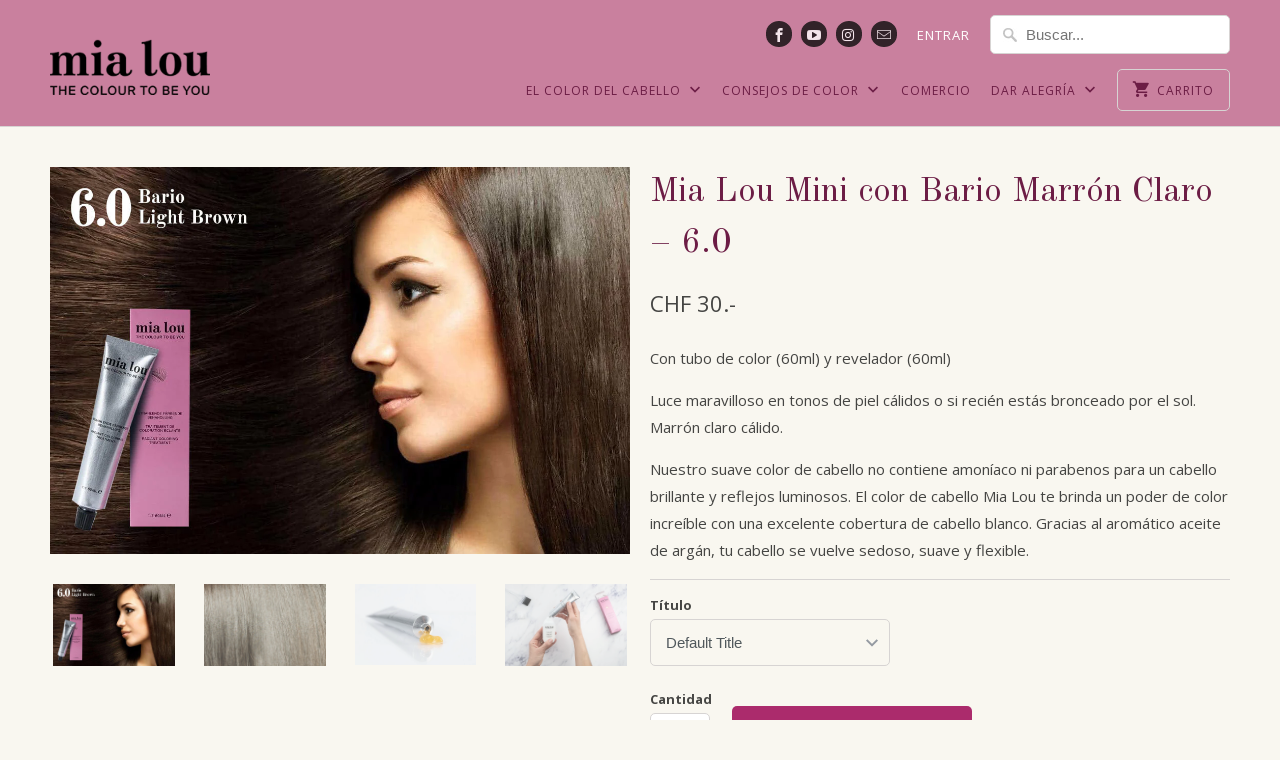

--- FILE ---
content_type: text/html; charset=utf-8
request_url: https://www.mialou.ch/es/products/haarfarbe-bario-light-brown-6-0
body_size: 19777
content:
<!-- Google tag (gtag.js) -->
<script async src="https://www.googletagmanager.com/gtag/js?id=G-LSM8XSHGWL"></script>
<script>
  window.dataLayer = window.dataLayer || [];
  function gtag(){dataLayer.push(arguments);}
  gtag('js', new Date());

  gtag('config', 'G-LSM8XSHGWL');
</script>
<!DOCTYPE html>
<!--[if lt IE 7 ]><html class="ie ie6" lang="es"> <![endif]-->
<!--[if IE 7 ]><html class="ie ie7" lang="es"> <![endif]-->
<!--[if IE 8 ]><html class="ie ie8" lang="es"> <![endif]-->
<!--[if IE 9 ]><html class="ie ie9" lang="es"> <![endif]-->
<!--[if (gte IE 10)|!(IE)]><!--><html lang="es"> <!--<![endif]-->
  <head>
    <!-- Global Site Tag (gtag.js) - Google Analytics -->
		<script async src="https://www.googletagmanager.com/gtag/js?id=UA-78304614-1"></script>
		<script>
  		window.dataLayer = window.dataLayer || [];
 		 function gtag(){dataLayer.push(arguments)};
 		 gtag('js', new Date());

		  gtag('config', 'UA-78304614-1');
		</script>
<!-- Global site tag (gtag.js) - Google Marketing Platform -->
<script async src="https://www.googletagmanager.com/gtag/js?id=DC-8847795"></script>
<script>
  window.dataLayer = window.dataLayer || [];
  function gtag(){dataLayer.push(arguments);}
  gtag('js', new Date());

  gtag('config', 'DC-8847795');
</script>
<!-- Ende des allgemeinen Snippets: bitte nicht entfernen -->

    
    <meta name="google-site-verification" content="lQiWsAgeIfC8drCKwHxAE1dm_zJEKyZJFV13dYjoDoo" />
    <meta charset="utf-8">
    <meta http-equiv="cleartype" content="on">
    <meta name="robots" content="index,follow">

    
    <title>Pide el color de cabello cuidado castaño claro 6.0 con Nature Nuance - Mia Lou</title>

    
      <meta name="description" content="Coloración para el cuidado del cabello sin amoníaco ni parabenos para un cabello brillante y con reflejos luminosos. Cobertura óptima de canas. Mia Lou es la suscripción para teñir el cabello con calidad de salón." />
    

    <!-- Custom Fonts -->
    
      <link href="//fonts.googleapis.com/css?family=.|Open+Sans:light,normal,bold|Old+Standard+TT:light,normal,bold|Open+Sans:light,normal,bold|Old+Standard+TT:light,normal,bold|Open+Sans:light,normal,bold" rel="stylesheet" type="text/css" />
    

    

<meta name="author" content="Mia Lou">
<meta property="og:url" content="https://www.mialou.ch/es/products/haarfarbe-bario-light-brown-6-0">
<meta property="og:site_name" content="Mia Lou">


  <meta property="og:type" content="product">
  <meta property="og:title" content="Mia Lou Mini con Bario Marrón Claro – 6.0">
  
    <meta property="og:image" content="http://www.mialou.ch/cdn/shop/products/mialou-haarfarbe-6.0_600x.jpg?v=1521044247">
    <meta property="og:image:secure_url" content="https://www.mialou.ch/cdn/shop/products/mialou-haarfarbe-6.0_600x.jpg?v=1521044247">
    
  
    <meta property="og:image" content="http://www.mialou.ch/cdn/shop/products/6.0_Detailled_Haarfarbe_600x.jpg?v=1521044243">
    <meta property="og:image:secure_url" content="https://www.mialou.ch/cdn/shop/products/6.0_Detailled_Haarfarbe_600x.jpg?v=1521044243">
    
  
    <meta property="og:image" content="http://www.mialou.ch/cdn/shop/products/Mia_Lou_schonende_Haarfarbe_Tube_600x399_ddb78eda-36d1-4688-8898-f481828b231e_600x.jpg?v=1521044243">
    <meta property="og:image:secure_url" content="https://www.mialou.ch/cdn/shop/products/Mia_Lou_schonende_Haarfarbe_Tube_600x399_ddb78eda-36d1-4688-8898-f481828b231e_600x.jpg?v=1521044243">
    
  
  <meta property="og:price:amount" content="30">
  <meta property="og:price:currency" content="CHF">


  <meta property="og:description" content="Coloración para el cuidado del cabello sin amoníaco ni parabenos para un cabello brillante y con reflejos luminosos. Cobertura óptima de canas. Mia Lou es la suscripción para teñir el cabello con calidad de salón.">




<meta name="twitter:card" content="summary">

  <meta name="twitter:title" content="Mia Lou Mini con Bario Marrón Claro – 6.0">
  <meta name="twitter:description" content=" Con tubo de color (60ml) y revelador (60ml)

 Luce maravilloso en tonos de piel cálidos o si recién estás bronceado por el sol. Marrón claro cálido.

 Nuestro suave color de cabello no contiene amoníaco ni parabenos para un cabello brillante y reflejos luminosos. El color de cabello Mia Lou te brinda un poder de color increíble con una excelente cobertura de cabello blanco. Gracias al aromático aceite de argán, tu cabello se vuelve sedoso, suave y flexible.">
  <meta name="twitter:image" content="https://www.mialou.ch/cdn/shop/products/mialou-haarfarbe-6.0_240x.jpg?v=1521044247">
  <meta name="twitter:image:width" content="240">
  <meta name="twitter:image:height" content="240">


    
    

    <!-- Mobile Specific Metas -->
    <meta name="HandheldFriendly" content="True">
    <meta name="MobileOptimized" content="320">
    <meta name="viewport" content="width=device-width,initial-scale=1">
    <meta name="theme-color" content="#f9f7f0">

    <!-- Stylesheets for Mobilia 5.0.1 -->
    <link href="//www.mialou.ch/cdn/shop/t/33/assets/styles.scss.css?v=83056181763826648921702880807" rel="stylesheet" type="text/css" media="all" />

    <!-- Icons -->
    
      <link rel="shortcut icon" type="image/x-icon" href="//www.mialou.ch/cdn/shop/files/favicon1-1_small.png?v=1613152862">
    
    <link rel="canonical" href="https://www.mialou.ch/es/products/haarfarbe-bario-light-brown-6-0" />

    

    <script src="//www.mialou.ch/cdn/shop/t/33/assets/app.js?v=35785839431687536541521710187" type="text/javascript"></script>
    <script>window.performance && window.performance.mark && window.performance.mark('shopify.content_for_header.start');</script><meta name="google-site-verification" content="5gJRov-daahRZlrDDC3dMWa-_kuwqBmJ1WZ1LTS2mCs">
<meta id="shopify-digital-wallet" name="shopify-digital-wallet" content="/10313685/digital_wallets/dialog">
<meta name="shopify-checkout-api-token" content="2caaaac0646c24b03d8cc7e7d5211e0a">
<meta id="in-context-paypal-metadata" data-shop-id="10313685" data-venmo-supported="false" data-environment="production" data-locale="es_ES" data-paypal-v4="true" data-currency="CHF">
<link rel="alternate" hreflang="x-default" href="https://www.mialou.ch/products/haarfarbe-bario-light-brown-6-0">
<link rel="alternate" hreflang="de" href="https://www.mialou.ch/products/haarfarbe-bario-light-brown-6-0">
<link rel="alternate" hreflang="en" href="https://www.mialou.ch/en/products/haarfarbe-bario-light-brown-6-0">
<link rel="alternate" hreflang="es" href="https://www.mialou.ch/es/products/haarfarbe-bario-light-brown-6-0">
<link rel="alternate" type="application/json+oembed" href="https://www.mialou.ch/es/products/haarfarbe-bario-light-brown-6-0.oembed">
<script async="async" src="/checkouts/internal/preloads.js?locale=es-CH"></script>
<link rel="preconnect" href="https://shop.app" crossorigin="anonymous">
<script async="async" src="https://shop.app/checkouts/internal/preloads.js?locale=es-CH&shop_id=10313685" crossorigin="anonymous"></script>
<script id="apple-pay-shop-capabilities" type="application/json">{"shopId":10313685,"countryCode":"CH","currencyCode":"CHF","merchantCapabilities":["supports3DS"],"merchantId":"gid:\/\/shopify\/Shop\/10313685","merchantName":"Mia Lou","requiredBillingContactFields":["postalAddress","email","phone"],"requiredShippingContactFields":["postalAddress","email","phone"],"shippingType":"shipping","supportedNetworks":["visa","masterCard","amex"],"total":{"type":"pending","label":"Mia Lou","amount":"1.00"},"shopifyPaymentsEnabled":true,"supportsSubscriptions":true}</script>
<script id="shopify-features" type="application/json">{"accessToken":"2caaaac0646c24b03d8cc7e7d5211e0a","betas":["rich-media-storefront-analytics"],"domain":"www.mialou.ch","predictiveSearch":true,"shopId":10313685,"locale":"es"}</script>
<script>var Shopify = Shopify || {};
Shopify.shop = "mialou.myshopify.com";
Shopify.locale = "es";
Shopify.currency = {"active":"CHF","rate":"1.0"};
Shopify.country = "CH";
Shopify.theme = {"name":"Mobilia","id":165181004,"schema_name":"Mobilia","schema_version":"5.0.1","theme_store_id":464,"role":"main"};
Shopify.theme.handle = "null";
Shopify.theme.style = {"id":null,"handle":null};
Shopify.cdnHost = "www.mialou.ch/cdn";
Shopify.routes = Shopify.routes || {};
Shopify.routes.root = "/es/";</script>
<script type="module">!function(o){(o.Shopify=o.Shopify||{}).modules=!0}(window);</script>
<script>!function(o){function n(){var o=[];function n(){o.push(Array.prototype.slice.apply(arguments))}return n.q=o,n}var t=o.Shopify=o.Shopify||{};t.loadFeatures=n(),t.autoloadFeatures=n()}(window);</script>
<script>
  window.ShopifyPay = window.ShopifyPay || {};
  window.ShopifyPay.apiHost = "shop.app\/pay";
  window.ShopifyPay.redirectState = null;
</script>
<script id="shop-js-analytics" type="application/json">{"pageType":"product"}</script>
<script defer="defer" async type="module" src="//www.mialou.ch/cdn/shopifycloud/shop-js/modules/v2/client.init-shop-cart-sync_BSQ69bm3.es.esm.js"></script>
<script defer="defer" async type="module" src="//www.mialou.ch/cdn/shopifycloud/shop-js/modules/v2/chunk.common_CIqZBrE6.esm.js"></script>
<script type="module">
  await import("//www.mialou.ch/cdn/shopifycloud/shop-js/modules/v2/client.init-shop-cart-sync_BSQ69bm3.es.esm.js");
await import("//www.mialou.ch/cdn/shopifycloud/shop-js/modules/v2/chunk.common_CIqZBrE6.esm.js");

  window.Shopify.SignInWithShop?.initShopCartSync?.({"fedCMEnabled":true,"windoidEnabled":true});

</script>
<script>
  window.Shopify = window.Shopify || {};
  if (!window.Shopify.featureAssets) window.Shopify.featureAssets = {};
  window.Shopify.featureAssets['shop-js'] = {"shop-cart-sync":["modules/v2/client.shop-cart-sync_B6JycxC-.es.esm.js","modules/v2/chunk.common_CIqZBrE6.esm.js"],"init-fed-cm":["modules/v2/client.init-fed-cm_BQYQqrmb.es.esm.js","modules/v2/chunk.common_CIqZBrE6.esm.js"],"init-windoid":["modules/v2/client.init-windoid_pGOcpYhK.es.esm.js","modules/v2/chunk.common_CIqZBrE6.esm.js"],"init-shop-email-lookup-coordinator":["modules/v2/client.init-shop-email-lookup-coordinator_Dth6vXW2.es.esm.js","modules/v2/chunk.common_CIqZBrE6.esm.js"],"shop-cash-offers":["modules/v2/client.shop-cash-offers_DdBOjG3t.es.esm.js","modules/v2/chunk.common_CIqZBrE6.esm.js","modules/v2/chunk.modal_C4yd0v1c.esm.js"],"shop-button":["modules/v2/client.shop-button_DwkC6Xof.es.esm.js","modules/v2/chunk.common_CIqZBrE6.esm.js"],"shop-toast-manager":["modules/v2/client.shop-toast-manager_C_FNN8dM.es.esm.js","modules/v2/chunk.common_CIqZBrE6.esm.js"],"avatar":["modules/v2/client.avatar_BTnouDA3.es.esm.js"],"pay-button":["modules/v2/client.pay-button_D6Q5svIn.es.esm.js","modules/v2/chunk.common_CIqZBrE6.esm.js"],"init-shop-cart-sync":["modules/v2/client.init-shop-cart-sync_BSQ69bm3.es.esm.js","modules/v2/chunk.common_CIqZBrE6.esm.js"],"shop-login-button":["modules/v2/client.shop-login-button_DSRYsi0W.es.esm.js","modules/v2/chunk.common_CIqZBrE6.esm.js","modules/v2/chunk.modal_C4yd0v1c.esm.js"],"init-customer-accounts-sign-up":["modules/v2/client.init-customer-accounts-sign-up_B14ylKVQ.es.esm.js","modules/v2/client.shop-login-button_DSRYsi0W.es.esm.js","modules/v2/chunk.common_CIqZBrE6.esm.js","modules/v2/chunk.modal_C4yd0v1c.esm.js"],"init-shop-for-new-customer-accounts":["modules/v2/client.init-shop-for-new-customer-accounts_0-RxdhfC.es.esm.js","modules/v2/client.shop-login-button_DSRYsi0W.es.esm.js","modules/v2/chunk.common_CIqZBrE6.esm.js","modules/v2/chunk.modal_C4yd0v1c.esm.js"],"init-customer-accounts":["modules/v2/client.init-customer-accounts_Bj6BmOJp.es.esm.js","modules/v2/client.shop-login-button_DSRYsi0W.es.esm.js","modules/v2/chunk.common_CIqZBrE6.esm.js","modules/v2/chunk.modal_C4yd0v1c.esm.js"],"shop-follow-button":["modules/v2/client.shop-follow-button_Dz9GcHjQ.es.esm.js","modules/v2/chunk.common_CIqZBrE6.esm.js","modules/v2/chunk.modal_C4yd0v1c.esm.js"],"checkout-modal":["modules/v2/client.checkout-modal_BiUPo5ac.es.esm.js","modules/v2/chunk.common_CIqZBrE6.esm.js","modules/v2/chunk.modal_C4yd0v1c.esm.js"],"lead-capture":["modules/v2/client.lead-capture_D3iYlWv5.es.esm.js","modules/v2/chunk.common_CIqZBrE6.esm.js","modules/v2/chunk.modal_C4yd0v1c.esm.js"],"shop-login":["modules/v2/client.shop-login_dRo-wCdh.es.esm.js","modules/v2/chunk.common_CIqZBrE6.esm.js","modules/v2/chunk.modal_C4yd0v1c.esm.js"],"payment-terms":["modules/v2/client.payment-terms_Du59s0Sy.es.esm.js","modules/v2/chunk.common_CIqZBrE6.esm.js","modules/v2/chunk.modal_C4yd0v1c.esm.js"]};
</script>
<script>(function() {
  var isLoaded = false;
  function asyncLoad() {
    if (isLoaded) return;
    isLoaded = true;
    var urls = ["https:\/\/app.viral-loops.com\/api\/shopify\/snippet?campaignId=oAL69VteZBvHgYPnP0YgLmNxHyM\u0026shop=mialou.myshopify.com","https:\/\/chimpstatic.com\/mcjs-connected\/js\/users\/02d5451eba08e5949b4ef75ae\/6e221e59e01783d91be388d02.js?shop=mialou.myshopify.com","https:\/\/static.rechargecdn.com\/assets\/js\/widget.min.js?shop=mialou.myshopify.com"];
    for (var i = 0; i < urls.length; i++) {
      var s = document.createElement('script');
      s.type = 'text/javascript';
      s.async = true;
      s.src = urls[i];
      var x = document.getElementsByTagName('script')[0];
      x.parentNode.insertBefore(s, x);
    }
  };
  if(window.attachEvent) {
    window.attachEvent('onload', asyncLoad);
  } else {
    window.addEventListener('load', asyncLoad, false);
  }
})();</script>
<script id="__st">var __st={"a":10313685,"offset":3600,"reqid":"04c70b88-709e-42dc-b31d-a3b19d5f099c-1768927581","pageurl":"www.mialou.ch\/es\/products\/haarfarbe-bario-light-brown-6-0","u":"921541cc484c","p":"product","rtyp":"product","rid":3982517318};</script>
<script>window.ShopifyPaypalV4VisibilityTracking = true;</script>
<script id="captcha-bootstrap">!function(){'use strict';const t='contact',e='account',n='new_comment',o=[[t,t],['blogs',n],['comments',n],[t,'customer']],c=[[e,'customer_login'],[e,'guest_login'],[e,'recover_customer_password'],[e,'create_customer']],r=t=>t.map((([t,e])=>`form[action*='/${t}']:not([data-nocaptcha='true']) input[name='form_type'][value='${e}']`)).join(','),a=t=>()=>t?[...document.querySelectorAll(t)].map((t=>t.form)):[];function s(){const t=[...o],e=r(t);return a(e)}const i='password',u='form_key',d=['recaptcha-v3-token','g-recaptcha-response','h-captcha-response',i],f=()=>{try{return window.sessionStorage}catch{return}},m='__shopify_v',_=t=>t.elements[u];function p(t,e,n=!1){try{const o=window.sessionStorage,c=JSON.parse(o.getItem(e)),{data:r}=function(t){const{data:e,action:n}=t;return t[m]||n?{data:e,action:n}:{data:t,action:n}}(c);for(const[e,n]of Object.entries(r))t.elements[e]&&(t.elements[e].value=n);n&&o.removeItem(e)}catch(o){console.error('form repopulation failed',{error:o})}}const l='form_type',E='cptcha';function T(t){t.dataset[E]=!0}const w=window,h=w.document,L='Shopify',v='ce_forms',y='captcha';let A=!1;((t,e)=>{const n=(g='f06e6c50-85a8-45c8-87d0-21a2b65856fe',I='https://cdn.shopify.com/shopifycloud/storefront-forms-hcaptcha/ce_storefront_forms_captcha_hcaptcha.v1.5.2.iife.js',D={infoText:'Protegido por hCaptcha',privacyText:'Privacidad',termsText:'Términos'},(t,e,n)=>{const o=w[L][v],c=o.bindForm;if(c)return c(t,g,e,D).then(n);var r;o.q.push([[t,g,e,D],n]),r=I,A||(h.body.append(Object.assign(h.createElement('script'),{id:'captcha-provider',async:!0,src:r})),A=!0)});var g,I,D;w[L]=w[L]||{},w[L][v]=w[L][v]||{},w[L][v].q=[],w[L][y]=w[L][y]||{},w[L][y].protect=function(t,e){n(t,void 0,e),T(t)},Object.freeze(w[L][y]),function(t,e,n,w,h,L){const[v,y,A,g]=function(t,e,n){const i=e?o:[],u=t?c:[],d=[...i,...u],f=r(d),m=r(i),_=r(d.filter((([t,e])=>n.includes(e))));return[a(f),a(m),a(_),s()]}(w,h,L),I=t=>{const e=t.target;return e instanceof HTMLFormElement?e:e&&e.form},D=t=>v().includes(t);t.addEventListener('submit',(t=>{const e=I(t);if(!e)return;const n=D(e)&&!e.dataset.hcaptchaBound&&!e.dataset.recaptchaBound,o=_(e),c=g().includes(e)&&(!o||!o.value);(n||c)&&t.preventDefault(),c&&!n&&(function(t){try{if(!f())return;!function(t){const e=f();if(!e)return;const n=_(t);if(!n)return;const o=n.value;o&&e.removeItem(o)}(t);const e=Array.from(Array(32),(()=>Math.random().toString(36)[2])).join('');!function(t,e){_(t)||t.append(Object.assign(document.createElement('input'),{type:'hidden',name:u})),t.elements[u].value=e}(t,e),function(t,e){const n=f();if(!n)return;const o=[...t.querySelectorAll(`input[type='${i}']`)].map((({name:t})=>t)),c=[...d,...o],r={};for(const[a,s]of new FormData(t).entries())c.includes(a)||(r[a]=s);n.setItem(e,JSON.stringify({[m]:1,action:t.action,data:r}))}(t,e)}catch(e){console.error('failed to persist form',e)}}(e),e.submit())}));const S=(t,e)=>{t&&!t.dataset[E]&&(n(t,e.some((e=>e===t))),T(t))};for(const o of['focusin','change'])t.addEventListener(o,(t=>{const e=I(t);D(e)&&S(e,y())}));const B=e.get('form_key'),M=e.get(l),P=B&&M;t.addEventListener('DOMContentLoaded',(()=>{const t=y();if(P)for(const e of t)e.elements[l].value===M&&p(e,B);[...new Set([...A(),...v().filter((t=>'true'===t.dataset.shopifyCaptcha))])].forEach((e=>S(e,t)))}))}(h,new URLSearchParams(w.location.search),n,t,e,['guest_login'])})(!0,!0)}();</script>
<script integrity="sha256-4kQ18oKyAcykRKYeNunJcIwy7WH5gtpwJnB7kiuLZ1E=" data-source-attribution="shopify.loadfeatures" defer="defer" src="//www.mialou.ch/cdn/shopifycloud/storefront/assets/storefront/load_feature-a0a9edcb.js" crossorigin="anonymous"></script>
<script crossorigin="anonymous" defer="defer" src="//www.mialou.ch/cdn/shopifycloud/storefront/assets/shopify_pay/storefront-65b4c6d7.js?v=20250812"></script>
<script data-source-attribution="shopify.dynamic_checkout.dynamic.init">var Shopify=Shopify||{};Shopify.PaymentButton=Shopify.PaymentButton||{isStorefrontPortableWallets:!0,init:function(){window.Shopify.PaymentButton.init=function(){};var t=document.createElement("script");t.src="https://www.mialou.ch/cdn/shopifycloud/portable-wallets/latest/portable-wallets.es.js",t.type="module",document.head.appendChild(t)}};
</script>
<script data-source-attribution="shopify.dynamic_checkout.buyer_consent">
  function portableWalletsHideBuyerConsent(e){var t=document.getElementById("shopify-buyer-consent"),n=document.getElementById("shopify-subscription-policy-button");t&&n&&(t.classList.add("hidden"),t.setAttribute("aria-hidden","true"),n.removeEventListener("click",e))}function portableWalletsShowBuyerConsent(e){var t=document.getElementById("shopify-buyer-consent"),n=document.getElementById("shopify-subscription-policy-button");t&&n&&(t.classList.remove("hidden"),t.removeAttribute("aria-hidden"),n.addEventListener("click",e))}window.Shopify?.PaymentButton&&(window.Shopify.PaymentButton.hideBuyerConsent=portableWalletsHideBuyerConsent,window.Shopify.PaymentButton.showBuyerConsent=portableWalletsShowBuyerConsent);
</script>
<script data-source-attribution="shopify.dynamic_checkout.cart.bootstrap">document.addEventListener("DOMContentLoaded",(function(){function t(){return document.querySelector("shopify-accelerated-checkout-cart, shopify-accelerated-checkout")}if(t())Shopify.PaymentButton.init();else{new MutationObserver((function(e,n){t()&&(Shopify.PaymentButton.init(),n.disconnect())})).observe(document.body,{childList:!0,subtree:!0})}}));
</script>
<link id="shopify-accelerated-checkout-styles" rel="stylesheet" media="screen" href="https://www.mialou.ch/cdn/shopifycloud/portable-wallets/latest/accelerated-checkout-backwards-compat.css" crossorigin="anonymous">
<style id="shopify-accelerated-checkout-cart">
        #shopify-buyer-consent {
  margin-top: 1em;
  display: inline-block;
  width: 100%;
}

#shopify-buyer-consent.hidden {
  display: none;
}

#shopify-subscription-policy-button {
  background: none;
  border: none;
  padding: 0;
  text-decoration: underline;
  font-size: inherit;
  cursor: pointer;
}

#shopify-subscription-policy-button::before {
  box-shadow: none;
}

      </style>

<script>window.performance && window.performance.mark && window.performance.mark('shopify.content_for_header.end');</script>
    
 
    
    
  <!-- "snippets/weglot_hreftags.liquid" was not rendered, the associated app was uninstalled -->







<!-- "snippets/weglot_switcher.liquid" was not rendered, the associated app was uninstalled -->
<link href="https://monorail-edge.shopifysvc.com" rel="dns-prefetch">
<script>(function(){if ("sendBeacon" in navigator && "performance" in window) {try {var session_token_from_headers = performance.getEntriesByType('navigation')[0].serverTiming.find(x => x.name == '_s').description;} catch {var session_token_from_headers = undefined;}var session_cookie_matches = document.cookie.match(/_shopify_s=([^;]*)/);var session_token_from_cookie = session_cookie_matches && session_cookie_matches.length === 2 ? session_cookie_matches[1] : "";var session_token = session_token_from_headers || session_token_from_cookie || "";function handle_abandonment_event(e) {var entries = performance.getEntries().filter(function(entry) {return /monorail-edge.shopifysvc.com/.test(entry.name);});if (!window.abandonment_tracked && entries.length === 0) {window.abandonment_tracked = true;var currentMs = Date.now();var navigation_start = performance.timing.navigationStart;var payload = {shop_id: 10313685,url: window.location.href,navigation_start,duration: currentMs - navigation_start,session_token,page_type: "product"};window.navigator.sendBeacon("https://monorail-edge.shopifysvc.com/v1/produce", JSON.stringify({schema_id: "online_store_buyer_site_abandonment/1.1",payload: payload,metadata: {event_created_at_ms: currentMs,event_sent_at_ms: currentMs}}));}}window.addEventListener('pagehide', handle_abandonment_event);}}());</script>
<script id="web-pixels-manager-setup">(function e(e,d,r,n,o){if(void 0===o&&(o={}),!Boolean(null===(a=null===(i=window.Shopify)||void 0===i?void 0:i.analytics)||void 0===a?void 0:a.replayQueue)){var i,a;window.Shopify=window.Shopify||{};var t=window.Shopify;t.analytics=t.analytics||{};var s=t.analytics;s.replayQueue=[],s.publish=function(e,d,r){return s.replayQueue.push([e,d,r]),!0};try{self.performance.mark("wpm:start")}catch(e){}var l=function(){var e={modern:/Edge?\/(1{2}[4-9]|1[2-9]\d|[2-9]\d{2}|\d{4,})\.\d+(\.\d+|)|Firefox\/(1{2}[4-9]|1[2-9]\d|[2-9]\d{2}|\d{4,})\.\d+(\.\d+|)|Chrom(ium|e)\/(9{2}|\d{3,})\.\d+(\.\d+|)|(Maci|X1{2}).+ Version\/(15\.\d+|(1[6-9]|[2-9]\d|\d{3,})\.\d+)([,.]\d+|)( \(\w+\)|)( Mobile\/\w+|) Safari\/|Chrome.+OPR\/(9{2}|\d{3,})\.\d+\.\d+|(CPU[ +]OS|iPhone[ +]OS|CPU[ +]iPhone|CPU IPhone OS|CPU iPad OS)[ +]+(15[._]\d+|(1[6-9]|[2-9]\d|\d{3,})[._]\d+)([._]\d+|)|Android:?[ /-](13[3-9]|1[4-9]\d|[2-9]\d{2}|\d{4,})(\.\d+|)(\.\d+|)|Android.+Firefox\/(13[5-9]|1[4-9]\d|[2-9]\d{2}|\d{4,})\.\d+(\.\d+|)|Android.+Chrom(ium|e)\/(13[3-9]|1[4-9]\d|[2-9]\d{2}|\d{4,})\.\d+(\.\d+|)|SamsungBrowser\/([2-9]\d|\d{3,})\.\d+/,legacy:/Edge?\/(1[6-9]|[2-9]\d|\d{3,})\.\d+(\.\d+|)|Firefox\/(5[4-9]|[6-9]\d|\d{3,})\.\d+(\.\d+|)|Chrom(ium|e)\/(5[1-9]|[6-9]\d|\d{3,})\.\d+(\.\d+|)([\d.]+$|.*Safari\/(?![\d.]+ Edge\/[\d.]+$))|(Maci|X1{2}).+ Version\/(10\.\d+|(1[1-9]|[2-9]\d|\d{3,})\.\d+)([,.]\d+|)( \(\w+\)|)( Mobile\/\w+|) Safari\/|Chrome.+OPR\/(3[89]|[4-9]\d|\d{3,})\.\d+\.\d+|(CPU[ +]OS|iPhone[ +]OS|CPU[ +]iPhone|CPU IPhone OS|CPU iPad OS)[ +]+(10[._]\d+|(1[1-9]|[2-9]\d|\d{3,})[._]\d+)([._]\d+|)|Android:?[ /-](13[3-9]|1[4-9]\d|[2-9]\d{2}|\d{4,})(\.\d+|)(\.\d+|)|Mobile Safari.+OPR\/([89]\d|\d{3,})\.\d+\.\d+|Android.+Firefox\/(13[5-9]|1[4-9]\d|[2-9]\d{2}|\d{4,})\.\d+(\.\d+|)|Android.+Chrom(ium|e)\/(13[3-9]|1[4-9]\d|[2-9]\d{2}|\d{4,})\.\d+(\.\d+|)|Android.+(UC? ?Browser|UCWEB|U3)[ /]?(15\.([5-9]|\d{2,})|(1[6-9]|[2-9]\d|\d{3,})\.\d+)\.\d+|SamsungBrowser\/(5\.\d+|([6-9]|\d{2,})\.\d+)|Android.+MQ{2}Browser\/(14(\.(9|\d{2,})|)|(1[5-9]|[2-9]\d|\d{3,})(\.\d+|))(\.\d+|)|K[Aa][Ii]OS\/(3\.\d+|([4-9]|\d{2,})\.\d+)(\.\d+|)/},d=e.modern,r=e.legacy,n=navigator.userAgent;return n.match(d)?"modern":n.match(r)?"legacy":"unknown"}(),u="modern"===l?"modern":"legacy",c=(null!=n?n:{modern:"",legacy:""})[u],f=function(e){return[e.baseUrl,"/wpm","/b",e.hashVersion,"modern"===e.buildTarget?"m":"l",".js"].join("")}({baseUrl:d,hashVersion:r,buildTarget:u}),m=function(e){var d=e.version,r=e.bundleTarget,n=e.surface,o=e.pageUrl,i=e.monorailEndpoint;return{emit:function(e){var a=e.status,t=e.errorMsg,s=(new Date).getTime(),l=JSON.stringify({metadata:{event_sent_at_ms:s},events:[{schema_id:"web_pixels_manager_load/3.1",payload:{version:d,bundle_target:r,page_url:o,status:a,surface:n,error_msg:t},metadata:{event_created_at_ms:s}}]});if(!i)return console&&console.warn&&console.warn("[Web Pixels Manager] No Monorail endpoint provided, skipping logging."),!1;try{return self.navigator.sendBeacon.bind(self.navigator)(i,l)}catch(e){}var u=new XMLHttpRequest;try{return u.open("POST",i,!0),u.setRequestHeader("Content-Type","text/plain"),u.send(l),!0}catch(e){return console&&console.warn&&console.warn("[Web Pixels Manager] Got an unhandled error while logging to Monorail."),!1}}}}({version:r,bundleTarget:l,surface:e.surface,pageUrl:self.location.href,monorailEndpoint:e.monorailEndpoint});try{o.browserTarget=l,function(e){var d=e.src,r=e.async,n=void 0===r||r,o=e.onload,i=e.onerror,a=e.sri,t=e.scriptDataAttributes,s=void 0===t?{}:t,l=document.createElement("script"),u=document.querySelector("head"),c=document.querySelector("body");if(l.async=n,l.src=d,a&&(l.integrity=a,l.crossOrigin="anonymous"),s)for(var f in s)if(Object.prototype.hasOwnProperty.call(s,f))try{l.dataset[f]=s[f]}catch(e){}if(o&&l.addEventListener("load",o),i&&l.addEventListener("error",i),u)u.appendChild(l);else{if(!c)throw new Error("Did not find a head or body element to append the script");c.appendChild(l)}}({src:f,async:!0,onload:function(){if(!function(){var e,d;return Boolean(null===(d=null===(e=window.Shopify)||void 0===e?void 0:e.analytics)||void 0===d?void 0:d.initialized)}()){var d=window.webPixelsManager.init(e)||void 0;if(d){var r=window.Shopify.analytics;r.replayQueue.forEach((function(e){var r=e[0],n=e[1],o=e[2];d.publishCustomEvent(r,n,o)})),r.replayQueue=[],r.publish=d.publishCustomEvent,r.visitor=d.visitor,r.initialized=!0}}},onerror:function(){return m.emit({status:"failed",errorMsg:"".concat(f," has failed to load")})},sri:function(e){var d=/^sha384-[A-Za-z0-9+/=]+$/;return"string"==typeof e&&d.test(e)}(c)?c:"",scriptDataAttributes:o}),m.emit({status:"loading"})}catch(e){m.emit({status:"failed",errorMsg:(null==e?void 0:e.message)||"Unknown error"})}}})({shopId: 10313685,storefrontBaseUrl: "https://www.mialou.ch",extensionsBaseUrl: "https://extensions.shopifycdn.com/cdn/shopifycloud/web-pixels-manager",monorailEndpoint: "https://monorail-edge.shopifysvc.com/unstable/produce_batch",surface: "storefront-renderer",enabledBetaFlags: ["2dca8a86"],webPixelsConfigList: [{"id":"972161398","configuration":"{\"config\":\"{\\\"pixel_id\\\":\\\"G-LSM8XSHGWL\\\",\\\"target_country\\\":\\\"CH\\\",\\\"gtag_events\\\":[{\\\"type\\\":\\\"purchase\\\",\\\"action_label\\\":\\\"G-LSM8XSHGWL\\\"},{\\\"type\\\":\\\"page_view\\\",\\\"action_label\\\":\\\"G-LSM8XSHGWL\\\"},{\\\"type\\\":\\\"view_item\\\",\\\"action_label\\\":\\\"G-LSM8XSHGWL\\\"},{\\\"type\\\":\\\"search\\\",\\\"action_label\\\":\\\"G-LSM8XSHGWL\\\"},{\\\"type\\\":\\\"add_to_cart\\\",\\\"action_label\\\":\\\"G-LSM8XSHGWL\\\"},{\\\"type\\\":\\\"begin_checkout\\\",\\\"action_label\\\":\\\"G-LSM8XSHGWL\\\"},{\\\"type\\\":\\\"add_payment_info\\\",\\\"action_label\\\":\\\"G-LSM8XSHGWL\\\"}],\\\"enable_monitoring_mode\\\":false}\"}","eventPayloadVersion":"v1","runtimeContext":"OPEN","scriptVersion":"b2a88bafab3e21179ed38636efcd8a93","type":"APP","apiClientId":1780363,"privacyPurposes":[],"dataSharingAdjustments":{"protectedCustomerApprovalScopes":["read_customer_address","read_customer_email","read_customer_name","read_customer_personal_data","read_customer_phone"]}},{"id":"109248696","configuration":"{\"pixel_id\":\"1740979382812715\",\"pixel_type\":\"facebook_pixel\",\"metaapp_system_user_token\":\"-\"}","eventPayloadVersion":"v1","runtimeContext":"OPEN","scriptVersion":"ca16bc87fe92b6042fbaa3acc2fbdaa6","type":"APP","apiClientId":2329312,"privacyPurposes":["ANALYTICS","MARKETING","SALE_OF_DATA"],"dataSharingAdjustments":{"protectedCustomerApprovalScopes":["read_customer_address","read_customer_email","read_customer_name","read_customer_personal_data","read_customer_phone"]}},{"id":"shopify-app-pixel","configuration":"{}","eventPayloadVersion":"v1","runtimeContext":"STRICT","scriptVersion":"0450","apiClientId":"shopify-pixel","type":"APP","privacyPurposes":["ANALYTICS","MARKETING"]},{"id":"shopify-custom-pixel","eventPayloadVersion":"v1","runtimeContext":"LAX","scriptVersion":"0450","apiClientId":"shopify-pixel","type":"CUSTOM","privacyPurposes":["ANALYTICS","MARKETING"]}],isMerchantRequest: false,initData: {"shop":{"name":"Mia Lou","paymentSettings":{"currencyCode":"CHF"},"myshopifyDomain":"mialou.myshopify.com","countryCode":"CH","storefrontUrl":"https:\/\/www.mialou.ch\/es"},"customer":null,"cart":null,"checkout":null,"productVariants":[{"price":{"amount":30.0,"currencyCode":"CHF"},"product":{"title":"Mia Lou Mini con Bario Marrón Claro – 6.0","vendor":"Mia Lou","id":"3982517318","untranslatedTitle":"Mia Lou Mini con Bario Marrón Claro – 6.0","url":"\/es\/products\/haarfarbe-bario-light-brown-6-0","type":"Mahogany"},"id":"11895784838","image":{"src":"\/\/www.mialou.ch\/cdn\/shop\/products\/mialou-haarfarbe-6.0.jpg?v=1521044247"},"sku":"","title":"Default Title","untranslatedTitle":"Default Title"}],"purchasingCompany":null},},"https://www.mialou.ch/cdn","fcfee988w5aeb613cpc8e4bc33m6693e112",{"modern":"","legacy":""},{"shopId":"10313685","storefrontBaseUrl":"https:\/\/www.mialou.ch","extensionBaseUrl":"https:\/\/extensions.shopifycdn.com\/cdn\/shopifycloud\/web-pixels-manager","surface":"storefront-renderer","enabledBetaFlags":"[\"2dca8a86\"]","isMerchantRequest":"false","hashVersion":"fcfee988w5aeb613cpc8e4bc33m6693e112","publish":"custom","events":"[[\"page_viewed\",{}],[\"product_viewed\",{\"productVariant\":{\"price\":{\"amount\":30.0,\"currencyCode\":\"CHF\"},\"product\":{\"title\":\"Mia Lou Mini con Bario Marrón Claro – 6.0\",\"vendor\":\"Mia Lou\",\"id\":\"3982517318\",\"untranslatedTitle\":\"Mia Lou Mini con Bario Marrón Claro – 6.0\",\"url\":\"\/es\/products\/haarfarbe-bario-light-brown-6-0\",\"type\":\"Mahogany\"},\"id\":\"11895784838\",\"image\":{\"src\":\"\/\/www.mialou.ch\/cdn\/shop\/products\/mialou-haarfarbe-6.0.jpg?v=1521044247\"},\"sku\":\"\",\"title\":\"Default Title\",\"untranslatedTitle\":\"Default Title\"}}]]"});</script><script>
  window.ShopifyAnalytics = window.ShopifyAnalytics || {};
  window.ShopifyAnalytics.meta = window.ShopifyAnalytics.meta || {};
  window.ShopifyAnalytics.meta.currency = 'CHF';
  var meta = {"product":{"id":3982517318,"gid":"gid:\/\/shopify\/Product\/3982517318","vendor":"Mia Lou","type":"Mahogany","handle":"haarfarbe-bario-light-brown-6-0","variants":[{"id":11895784838,"price":3000,"name":"Mia Lou Mini con Bario Marrón Claro – 6.0","public_title":null,"sku":""}],"remote":false},"page":{"pageType":"product","resourceType":"product","resourceId":3982517318,"requestId":"04c70b88-709e-42dc-b31d-a3b19d5f099c-1768927581"}};
  for (var attr in meta) {
    window.ShopifyAnalytics.meta[attr] = meta[attr];
  }
</script>
<script class="analytics">
  (function () {
    var customDocumentWrite = function(content) {
      var jquery = null;

      if (window.jQuery) {
        jquery = window.jQuery;
      } else if (window.Checkout && window.Checkout.$) {
        jquery = window.Checkout.$;
      }

      if (jquery) {
        jquery('body').append(content);
      }
    };

    var hasLoggedConversion = function(token) {
      if (token) {
        return document.cookie.indexOf('loggedConversion=' + token) !== -1;
      }
      return false;
    }

    var setCookieIfConversion = function(token) {
      if (token) {
        var twoMonthsFromNow = new Date(Date.now());
        twoMonthsFromNow.setMonth(twoMonthsFromNow.getMonth() + 2);

        document.cookie = 'loggedConversion=' + token + '; expires=' + twoMonthsFromNow;
      }
    }

    var trekkie = window.ShopifyAnalytics.lib = window.trekkie = window.trekkie || [];
    if (trekkie.integrations) {
      return;
    }
    trekkie.methods = [
      'identify',
      'page',
      'ready',
      'track',
      'trackForm',
      'trackLink'
    ];
    trekkie.factory = function(method) {
      return function() {
        var args = Array.prototype.slice.call(arguments);
        args.unshift(method);
        trekkie.push(args);
        return trekkie;
      };
    };
    for (var i = 0; i < trekkie.methods.length; i++) {
      var key = trekkie.methods[i];
      trekkie[key] = trekkie.factory(key);
    }
    trekkie.load = function(config) {
      trekkie.config = config || {};
      trekkie.config.initialDocumentCookie = document.cookie;
      var first = document.getElementsByTagName('script')[0];
      var script = document.createElement('script');
      script.type = 'text/javascript';
      script.onerror = function(e) {
        var scriptFallback = document.createElement('script');
        scriptFallback.type = 'text/javascript';
        scriptFallback.onerror = function(error) {
                var Monorail = {
      produce: function produce(monorailDomain, schemaId, payload) {
        var currentMs = new Date().getTime();
        var event = {
          schema_id: schemaId,
          payload: payload,
          metadata: {
            event_created_at_ms: currentMs,
            event_sent_at_ms: currentMs
          }
        };
        return Monorail.sendRequest("https://" + monorailDomain + "/v1/produce", JSON.stringify(event));
      },
      sendRequest: function sendRequest(endpointUrl, payload) {
        // Try the sendBeacon API
        if (window && window.navigator && typeof window.navigator.sendBeacon === 'function' && typeof window.Blob === 'function' && !Monorail.isIos12()) {
          var blobData = new window.Blob([payload], {
            type: 'text/plain'
          });

          if (window.navigator.sendBeacon(endpointUrl, blobData)) {
            return true;
          } // sendBeacon was not successful

        } // XHR beacon

        var xhr = new XMLHttpRequest();

        try {
          xhr.open('POST', endpointUrl);
          xhr.setRequestHeader('Content-Type', 'text/plain');
          xhr.send(payload);
        } catch (e) {
          console.log(e);
        }

        return false;
      },
      isIos12: function isIos12() {
        return window.navigator.userAgent.lastIndexOf('iPhone; CPU iPhone OS 12_') !== -1 || window.navigator.userAgent.lastIndexOf('iPad; CPU OS 12_') !== -1;
      }
    };
    Monorail.produce('monorail-edge.shopifysvc.com',
      'trekkie_storefront_load_errors/1.1',
      {shop_id: 10313685,
      theme_id: 165181004,
      app_name: "storefront",
      context_url: window.location.href,
      source_url: "//www.mialou.ch/cdn/s/trekkie.storefront.cd680fe47e6c39ca5d5df5f0a32d569bc48c0f27.min.js"});

        };
        scriptFallback.async = true;
        scriptFallback.src = '//www.mialou.ch/cdn/s/trekkie.storefront.cd680fe47e6c39ca5d5df5f0a32d569bc48c0f27.min.js';
        first.parentNode.insertBefore(scriptFallback, first);
      };
      script.async = true;
      script.src = '//www.mialou.ch/cdn/s/trekkie.storefront.cd680fe47e6c39ca5d5df5f0a32d569bc48c0f27.min.js';
      first.parentNode.insertBefore(script, first);
    };
    trekkie.load(
      {"Trekkie":{"appName":"storefront","development":false,"defaultAttributes":{"shopId":10313685,"isMerchantRequest":null,"themeId":165181004,"themeCityHash":"5475350718657393988","contentLanguage":"es","currency":"CHF","eventMetadataId":"c735ca0e-1e58-4451-b71c-0c8ebeb37b1b"},"isServerSideCookieWritingEnabled":true,"monorailRegion":"shop_domain","enabledBetaFlags":["65f19447"]},"Session Attribution":{},"S2S":{"facebookCapiEnabled":false,"source":"trekkie-storefront-renderer","apiClientId":580111}}
    );

    var loaded = false;
    trekkie.ready(function() {
      if (loaded) return;
      loaded = true;

      window.ShopifyAnalytics.lib = window.trekkie;

      var originalDocumentWrite = document.write;
      document.write = customDocumentWrite;
      try { window.ShopifyAnalytics.merchantGoogleAnalytics.call(this); } catch(error) {};
      document.write = originalDocumentWrite;

      window.ShopifyAnalytics.lib.page(null,{"pageType":"product","resourceType":"product","resourceId":3982517318,"requestId":"04c70b88-709e-42dc-b31d-a3b19d5f099c-1768927581","shopifyEmitted":true});

      var match = window.location.pathname.match(/checkouts\/(.+)\/(thank_you|post_purchase)/)
      var token = match? match[1]: undefined;
      if (!hasLoggedConversion(token)) {
        setCookieIfConversion(token);
        window.ShopifyAnalytics.lib.track("Viewed Product",{"currency":"CHF","variantId":11895784838,"productId":3982517318,"productGid":"gid:\/\/shopify\/Product\/3982517318","name":"Mia Lou Mini con Bario Marrón Claro – 6.0","price":"30.00","sku":"","brand":"Mia Lou","variant":null,"category":"Mahogany","nonInteraction":true,"remote":false},undefined,undefined,{"shopifyEmitted":true});
      window.ShopifyAnalytics.lib.track("monorail:\/\/trekkie_storefront_viewed_product\/1.1",{"currency":"CHF","variantId":11895784838,"productId":3982517318,"productGid":"gid:\/\/shopify\/Product\/3982517318","name":"Mia Lou Mini con Bario Marrón Claro – 6.0","price":"30.00","sku":"","brand":"Mia Lou","variant":null,"category":"Mahogany","nonInteraction":true,"remote":false,"referer":"https:\/\/www.mialou.ch\/es\/products\/haarfarbe-bario-light-brown-6-0"});
      }
    });


        var eventsListenerScript = document.createElement('script');
        eventsListenerScript.async = true;
        eventsListenerScript.src = "//www.mialou.ch/cdn/shopifycloud/storefront/assets/shop_events_listener-3da45d37.js";
        document.getElementsByTagName('head')[0].appendChild(eventsListenerScript);

})();</script>
  <script>
  if (!window.ga || (window.ga && typeof window.ga !== 'function')) {
    window.ga = function ga() {
      (window.ga.q = window.ga.q || []).push(arguments);
      if (window.Shopify && window.Shopify.analytics && typeof window.Shopify.analytics.publish === 'function') {
        window.Shopify.analytics.publish("ga_stub_called", {}, {sendTo: "google_osp_migration"});
      }
      console.error("Shopify's Google Analytics stub called with:", Array.from(arguments), "\nSee https://help.shopify.com/manual/promoting-marketing/pixels/pixel-migration#google for more information.");
    };
    if (window.Shopify && window.Shopify.analytics && typeof window.Shopify.analytics.publish === 'function') {
      window.Shopify.analytics.publish("ga_stub_initialized", {}, {sendTo: "google_osp_migration"});
    }
  }
</script>
<script
  defer
  src="https://www.mialou.ch/cdn/shopifycloud/perf-kit/shopify-perf-kit-3.0.4.min.js"
  data-application="storefront-renderer"
  data-shop-id="10313685"
  data-render-region="gcp-us-east1"
  data-page-type="product"
  data-theme-instance-id="165181004"
  data-theme-name="Mobilia"
  data-theme-version="5.0.1"
  data-monorail-region="shop_domain"
  data-resource-timing-sampling-rate="10"
  data-shs="true"
  data-shs-beacon="true"
  data-shs-export-with-fetch="true"
  data-shs-logs-sample-rate="1"
  data-shs-beacon-endpoint="https://www.mialou.ch/api/collect"
></script>
</head>
  <body class="product">

            
              


  
  <script type="text/javascript">if(typeof isGwHelperLoaded==='undefined'){(function(){var HE_DOMAIN=localStorage.getItem('ssw_debug_domain');if(!HE_DOMAIN){HE_DOMAIN='https://app.growave.io'}var GW_IS_DEV=localStorage.getItem('ssw_debug');if(!GW_IS_DEV){GW_IS_DEV=0}if(!window.Ssw){Ssw={}}function isReadyStatus(){return typeof ssw==="function"&&window.gwPolyfillsLoaded}function sswRun(application){if(isReadyStatus()){setTimeout(function(){application(ssw)},0)}else{var _loadSswLib=setInterval(function(){if(isReadyStatus()){clearInterval(_loadSswLib);application(ssw)}},30)}}var sswApp={default:0,cart_item_count:0,accounts_enabled:1,pageUrls:{wishlist:'/pages/wishlist',profile:'/pages/profile',profileEdit:'/pages/profile-edit',reward:'/pages/reward',referral:'/pages/referral',reviews:'/pages/reviews',reviewShare:'/pages/share-review',instagram:'/pages/shop-instagram',editNotification:'/pages/edit-notifications'},modules:{comment:null,community:null,fave:null,instagram:null,questions:null,review:null,sharing:null,reward:null}};var sswLangs={data:{},add:function(key,value){this.data[key]=value},t:function(key,params){var value=key;if(typeof this.data[key]!=='undefined'){value=this.data[key]}value=(value&&value.indexOf("translation missing:")<0)?value:key;if(params){value=value.replace(/\{\{\s?(\w+)\s?\}\}/g,function(match,variable){return(typeof params[variable]!='undefined')?params[variable]:match})}return value},p:function(key_singular,key_plural,count,params){if(count==1){return this.t(key_singular,params)}else{return this.t(key_plural,params)}}};sswApp.product={"id":3982517318,"title":"Mia Lou Mini con Bario Marrón Claro – 6.0","handle":"haarfarbe-bario-light-brown-6-0","description":"\u003cp\u003e \u003cspan\u003eCon tubo de color (60ml) y revelador (60ml)\u003c\/span\u003e\u003c\/p\u003e\n\n\u003cp\u003e \u003cspan\u003eLuce maravilloso en tonos de piel cálidos o si recién estás bronceado por el sol. Marrón claro cálido.\u003c\/span\u003e\u003c\/p\u003e\n\n\u003cp\u003e \u003cspan\u003eNuestro suave color de cabello no contiene amoníaco ni parabenos para un cabello brillante y reflejos luminosos. El color de cabello Mia Lou te brinda un poder de color increíble con una excelente cobertura de cabello blanco. Gracias al aromático aceite de argán, tu cabello se vuelve sedoso, suave y flexible.\u003c\/span\u003e\u003c\/p\u003e","published_at":"2016-03-31T10:00:00+02:00","created_at":"2015-12-04T09:31:58+01:00","vendor":"Mia Lou","type":"Mahogany","tags":["6.0","Dark Mahogany Chestnut","dunkelblond-dunkler","hellbraun-gleich","mittelbraun-heller"],"price":3000,"price_min":3000,"price_max":3000,"available":true,"price_varies":false,"compare_at_price":null,"compare_at_price_min":0,"compare_at_price_max":0,"compare_at_price_varies":false,"variants":[{"id":11895784838,"title":"Default Title","option1":"Default Title","option2":null,"option3":null,"sku":"","requires_shipping":true,"taxable":true,"featured_image":null,"available":true,"name":"Mia Lou Mini con Bario Marrón Claro – 6.0","public_title":null,"options":["Default Title"],"price":3000,"weight":400,"compare_at_price":null,"inventory_quantity":36,"inventory_management":"shopify","inventory_policy":"deny","barcode":"","requires_selling_plan":false,"selling_plan_allocations":[{"price_adjustments":[{"position":1,"price":2700}],"price":2700,"compare_at_price":3000,"per_delivery_price":2700,"selling_plan_id":710673695094,"selling_plan_group_id":"614d631cf7bb2868618415fba5ee246b025a3679"}]}],"images":["\/\/www.mialou.ch\/cdn\/shop\/products\/mialou-haarfarbe-6.0.jpg?v=1521044247","\/\/www.mialou.ch\/cdn\/shop\/products\/6.0_Detailled_Haarfarbe.jpg?v=1521044243","\/\/www.mialou.ch\/cdn\/shop\/products\/Mia_Lou_schonende_Haarfarbe_Tube_600x399_ddb78eda-36d1-4688-8898-f481828b231e.jpg?v=1521044243","\/\/www.mialou.ch\/cdn\/shop\/products\/IMG_0020600x400_dfdf47f9-32e9-4407-9c3b-fc1699b8fdf6.jpg?v=1660577613"],"featured_image":"\/\/www.mialou.ch\/cdn\/shop\/products\/mialou-haarfarbe-6.0.jpg?v=1521044247","options":["Título"],"media":[{"alt":"Bario Light Brown – 6.0","id":56022270036,"position":1,"preview_image":{"aspect_ratio":1.5,"height":760,"width":1140,"src":"\/\/www.mialou.ch\/cdn\/shop\/products\/mialou-haarfarbe-6.0.jpg?v=1521044247"},"aspect_ratio":1.5,"height":760,"media_type":"image","src":"\/\/www.mialou.ch\/cdn\/shop\/products\/mialou-haarfarbe-6.0.jpg?v=1521044247","width":1140},{"alt":null,"id":56022302804,"position":2,"preview_image":{"aspect_ratio":1.497,"height":668,"width":1000,"src":"\/\/www.mialou.ch\/cdn\/shop\/products\/6.0_Detailled_Haarfarbe.jpg?v=1521044243"},"aspect_ratio":1.497,"height":668,"media_type":"image","src":"\/\/www.mialou.ch\/cdn\/shop\/products\/6.0_Detailled_Haarfarbe.jpg?v=1521044243","width":1000},{"alt":null,"id":56022401108,"position":3,"preview_image":{"aspect_ratio":1.504,"height":399,"width":600,"src":"\/\/www.mialou.ch\/cdn\/shop\/products\/Mia_Lou_schonende_Haarfarbe_Tube_600x399_ddb78eda-36d1-4688-8898-f481828b231e.jpg?v=1521044243"},"aspect_ratio":1.504,"height":399,"media_type":"image","src":"\/\/www.mialou.ch\/cdn\/shop\/products\/Mia_Lou_schonende_Haarfarbe_Tube_600x399_ddb78eda-36d1-4688-8898-f481828b231e.jpg?v=1521044243","width":600},{"alt":null,"id":30398798954680,"position":4,"preview_image":{"aspect_ratio":1.5,"height":400,"width":600,"src":"\/\/www.mialou.ch\/cdn\/shop\/products\/IMG_0020600x400_dfdf47f9-32e9-4407-9c3b-fc1699b8fdf6.jpg?v=1660577613"},"aspect_ratio":1.5,"height":400,"media_type":"image","src":"\/\/www.mialou.ch\/cdn\/shop\/products\/IMG_0020600x400_dfdf47f9-32e9-4407-9c3b-fc1699b8fdf6.jpg?v=1660577613","width":600}],"requires_selling_plan":false,"selling_plan_groups":[{"id":"614d631cf7bb2868618415fba5ee246b025a3679","name":"Bario Light Brown – 6.0","options":[{"name":"Recharge Plan ID","position":1,"values":["15282511"]},{"name":"Order Frequency and Unit","position":2,"values":["30-day"]},{"name":"Product Quantity","position":3,"values":["0"]}],"selling_plans":[{"id":710673695094,"name":"Delivery every 30 days","description":null,"options":[{"name":"Recharge Plan ID","position":1,"value":"15282511"},{"name":"Order Frequency and Unit","position":2,"value":"30-day"},{"name":"Product Quantity","position":3,"value":"0"}],"recurring_deliveries":true,"price_adjustments":[{"order_count":null,"position":1,"value_type":"percentage","value":10}],"checkout_charge":{"value_type":"percentage","value":100}}],"app_id":"294517"}],"content":"\u003cp\u003e \u003cspan\u003eCon tubo de color (60ml) y revelador (60ml)\u003c\/span\u003e\u003c\/p\u003e\n\n\u003cp\u003e \u003cspan\u003eLuce maravilloso en tonos de piel cálidos o si recién estás bronceado por el sol. Marrón claro cálido.\u003c\/span\u003e\u003c\/p\u003e\n\n\u003cp\u003e \u003cspan\u003eNuestro suave color de cabello no contiene amoníaco ni parabenos para un cabello brillante y reflejos luminosos. El color de cabello Mia Lou te brinda un poder de color increíble con una excelente cobertura de cabello blanco. Gracias al aromático aceite de argán, tu cabello se vuelve sedoso, suave y flexible.\u003c\/span\u003e\u003c\/p\u003e"};sswApp.metafield_settings={"cart_count_id":"#cart-count","cart_total_id":"#cart-total"};var sswPublishedLocales={};sswPublishedLocales["de"]={endonym_name:"Deutsch",iso_code:"de",name:"Alemán",root_url:"/",primary:true};sswPublishedLocales["en"]={endonym_name:"English",iso_code:"en",name:"Inglés",root_url:"/en",primary:false};sswPublishedLocales["es"]={endonym_name:"Español",iso_code:"es",name:"Español",root_url:"/es",primary:false};window.sswRun=sswRun;window.sswApp=sswApp;window.sswPublishedLocales=sswPublishedLocales||{};window.sswLangs=sswLangs;window.HE_DOMAIN=HE_DOMAIN;window.GW_IS_DEV=GW_IS_DEV;window.currency_format="CHF {{ amount_no_decimals }}.- ";window.shop_name="Mia Lou";window.colorSettings="";window.sswProxyUrl="\/apps\/ssw-instagram";window.GW_ASSETS_BASE_URL=window.GW_IS_DEV?HE_DOMAIN+'/public/assets/build/':"https://static.socialshopwave.com/ssw-assets/";window.GW_ASSETS_MANIFEST={};window.GW_ASSETS_MANIFEST={"core.critical.css":"core-215011c021.critical.css","core.critical.js":"core-3b8e1a0d70.critical.js","core.library.js":"core-4485bb0ccb.library.js","core.product_link.js":"core-ce91c52f39.product_link.js","instagram.gallery.css":"instagram-057c4f1aac.gallery.css","instagram.gallery.js":"instagram-5e0f12bfc5.gallery.js","instagram.modal.css":"instagram-dec1f97a32.modal.css","instagram.modal.js":"instagram-85f790989d.modal.js","instagram.slider.lib.js":"instagram-f4b686196a.slider.lib.js","lib.datepicker.css":"lib-6fc1108037.datepicker.css","lib.datepicker.js":"lib-9c5a702486.datepicker.js","lib.dropdown.css":"lib-52591346ba.dropdown.css","lib.dropdown.js":"lib-21b24ea07f.dropdown.js","lib.gw-carousel.js":"lib-dc8ddeb429.gw-carousel.js","lib.gw-masonry.js":"lib-db3dfd2364.gw-masonry.js","lib.modal.css":"lib-f911819b22.modal.css","lib.modal.js":"lib-e0b3f94217.modal.js","lib.photoswipe.js":"lib-5b38071dcb.photoswipe.js","lib.popover.js":"lib-858d4bc667.popover.js","lib.validate.js":"lib-4c4115500f.validate.js","login.critical.css":"login-f71507df27.critical.css","login.critical.js":"login-233703a86e.critical.js","login.main.css":"login-f1dffdce92.main.css","login.main.js":"login-28c132fba1.main.js","question.critical.js":"question-3fd9ae5a96.critical.js","question.main.css":"question-6f971ec8e7.main.css","review.critical.css":"review-5f10acf3ec.critical.css","review.critical.js":"review-d41d8cd98f.critical.js","review.main.css":"review-a6cc845f19.main.css","review.main.js":"review-2c755e07a6.main.js","review.popup.critical.js":"review-f93131e525.popup.critical.js","review.popup.main.js":"review-b5977250af.popup.main.js","review.widget.critical.js":"review-9627295967.widget.critical.js","review.widget.main.js":"review-125616d87d.widget.main.js","reward.critical.js":"reward-bb6079ffe3.critical.js","reward.main.css":"reward-fa028be264.main.css","reward.main.js":"reward-50e34a45bb.main.js","reward.notification.css":"reward-ee53c45bad.notification.css","reward.notification.js":"reward-89905432b0.notification.js","reward.tab.caption.css":"reward-04ff42d153.tab.caption.css","ssw-fontello.woff":"ssw-fontello-b60fd7c8c9.woff","wishlist.common.js":"wishlist-ccbdef9011.common.js","wishlist.critical.css":"wishlist-17c222696e.critical.css","wishlist.critical.js":"wishlist-01e97e5ff7.critical.js","wishlist.main.css":"wishlist-7c041f0cd1.main.css","wishlist.main.js":"wishlist-125e53b227.main.js"};window.GW_CUSTOM_CSS_URL='//www.mialou.ch/cdn/shop/t/33/assets/socialshopwave-custom.css?v=111603181540343972631582218160'})();(function(){var loadScriptsCalled=false;var loadDelay=typeof sswLoadScriptsDelay!=='undefined'?sswLoadScriptsDelay:2000;const LOAD_SCRIPTS_EVENTS=["scroll","mousemove","touchstart","load"];function loadScript(url){if(window.GW_IS_DEV){url+='?shop=https://www.mialou.ch&t='+new Date().getTime();if(localStorage.getItem('ssw_custom_project')){url+='&ssw_custom_project='+localStorage.getItem('ssw_custom_project')}}var script=document.createElement('script');script.src=url;script.defer=true;document.body.appendChild(script)}function loadScripts(){if(!loadScriptsCalled){loadScriptsCalled=true;var isBot=/bot|googlebot|Mediapartners-Google|crawler|spider|robot|crawling|PhantomJS/i.test(navigator.userAgent);if(!isBot){var criticalJsName=window.GW_IS_DEV?'core.critical.js':window.GW_ASSETS_MANIFEST['core.critical.js'];var criticalJsUrl=window.GW_ASSETS_BASE_URL+criticalJsName;loadScript(criticalJsUrl);}}}function onUserInteractive(event){var timeout=event.type=="load"?loadDelay:0;setTimeout(function(){loadScripts();unbindWindowEvents()},timeout)}function bindWindowEvents(){LOAD_SCRIPTS_EVENTS.forEach((eventName)=>{window.addEventListener(eventName,onUserInteractive,false)})}function unbindWindowEvents(){LOAD_SCRIPTS_EVENTS.forEach((eventName)=>{window.removeEventListener(eventName,onUserInteractive,false)})}bindWindowEvents()})();window.isGwHelperLoaded=true}sswLangs.data={"shop_it":"COMPRARLO","add_to_cart":"Agregar al Carrito","adding_to_cart":"Agregando...","sold_out":"Agotado","checkout":"Pago","buy":"Comprar","back":"Volver","description":"Descripción","load_more":"Cargar más","click_for_sound_on":"Haz clic para activar el sonido","click_for_sound_off":"Haz clic para desactivar el sonido","view_on_instagram":"Ver en Instagram","view_on_tiktok":"View on TikTok","instagram_gallery":"galería de Instagram"}</script> 
  
    <style>
  @font-face {
    font-family: "Ssw Fontello";
    src: url("//www.mialou.ch/cdn/shop/t/33/assets/ssw-fontello.woff?v=8128985819771460921618385287") format("woff");
    font-weight: 400;
    font-style: normal;
    font-display: fallback;
  }
  :root {
    
    
    
    
    
    
    
    
    
    
    
    
    
    
    
    
    
    
    
    
    
    
    
    
    
    
    
    
    
    
    
    
    
    
    
    
    
    
    
    
    
    
    
    
    
    
    
    
    
    
    
    
    
    
    
    
    
    
    
    
    
    
    
    
    
    
    
  }
</style>

   <style id="ssw-temp-styles">#ssw-cart-modal,#ssw-suggest-login,.ssw-modal,.ssw-hide,.ssw-dropdown-menu,#ssw-topauth ul.ssw-dropdown-menu,.ssw-widget-login ul.ssw-dropdown-menu,.nav ul.menu .ssw-auth-dropdown ul.ssw-dropdown-menu,.ssw-auth-dropdown ul.ssw-dropdown-menu{display:none;}</style><style id="ssw-design-preview"></style>  <input id="ssw_cid" type="hidden" value="0"/> 
  
  
  
  
  
  

            

    
    <div id="shopify-section-header" class="shopify-section header-section">

<div class="header header_border">
  <div class="container content">
    <div class="sixteen columns">
    <div class="four columns logo header-logo alpha">
      <a href="https://www.mialou.ch" title="Mia Lou">
        
          <img src="//www.mialou.ch/cdn/shop/files/logo_280x.png?v=1613152862" alt="Mia Lou" />
        
      </a>
    </div>

    <div class="twelve nav omega">
      <div class="mobile_hidden mobile_menu_container">
        <ul class="top_menu search_nav">
          
          
            <li>
              <ul class="social_icons">
  

  
    <li class="facebook"><a href="https://www.facebook.com/mialouhairproducts/" title="Mia Lou on Facebook" rel="me" target="_blank"><span class="icon-facebook"></span></a></li>
  

  

  
    <li class="youtube"><a href="https://www.youtube.com/channel/UC8OPXVy1XYu3BRxwlObJnUw/featured?view_as=subscriber" title="Mia Lou on YouTube" rel="me" target="_blank"><span class="icon-youtube"></span></a></li>
  

  

  

  

  

  
    <li class="instagram"><a href="https://www.instagram.com/mialou_ch/" title="Mia Lou on Instagram" rel="me" target="_blank"><span class="icon-instagram"></span></a></li>
  

  

  

  
    <li class="email"><a href="mailto:mia@mialou.ch" title="Email Mia Lou" rel="me" target="_blank"><span class="icon-email"></span></a></li>
  
</ul>
            </li>
          
          
          
            
              <li>
                <a href="/es/account/login" id="customer_login_link">Entrar</a>
              </li>
            
          
          
          
            <li>
              <form class="search" action="/search">
                
                <input type="text" name="q" class="search_box" placeholder="Buscar..." value="" autocapitalize="off" autocomplete="off" autocorrect="off" />
              </form>
            </li>
          
        </ul>
        <ul class="main menu">
          
            
              <li class="dropdown"><a href="/es/pages/haarfarbe-abo-geniessen"  >el color del cabello <span class="icon-arrow-down"></span></a>
                <ul>
                  
                    
                      <li><a href="/es/pages/schonende-haarfarben-ohne-ammoniak">color de cabello suave</a></li>
                    
                  
                    
                      <li><a href="/es/pages/haarfarbe-abo-bestellen">Suscripción de color de cabello</a></li>
                    
                  
                </ul>
              </li>
            
          
            
              <li class="dropdown"><a href="/es/pages/farbberatung-haarfarbe-finden"  >Consejos de color <span class="icon-arrow-down"></span></a>
                <ul>
                  
                    
                      <li><a href="/es/pages/farbberatung-haarfarbe-finden">encontrar color de cabello</a></li>
                    
                  
                    
                      <li><a href="/es/blogs/ratgeber">Blog y consejos</a></li>
                    
                  
                    
                      <li><a href="/es/pages/personliche-beratung">Consejos personales</a></li>
                    
                  
                </ul>
              </li>
            
          
            
              <li><a href="/es/collections/haarfarbe-all" >Comercio</a></li>
            
          
            
              <li class="dropdown"><a href="/es/collections/haarfarbe-gift"  >dar alegría <span class="icon-arrow-down"></span></a>
                <ul>
                  
                    
                      <li><a href="/es/pages/haarfarbe-schenken">Cuéntale y benefíciate</a></li>
                    
                  
                    
                      <li><a href="/es/collections/haarfarbe-gift">Regala una suscripción capilar</a></li>
                    
                  
                </ul>
              </li>
            
          
        </ul>
      </div>
      <ul class="nav_buttons menu">
        <li class="navicon_button">
          <a href="#" class="navicon" title="Menú"><span class="icon-menu"></span><span class="button_label">Menú</span></a>
        </li>
        <li>
          <a href="/cart" class="cart_button " title="Carrito"><span class="icon-cart"></span><span class="button_label">Carrito</span></a>
        </li>
      </ul>
    </div>
  </div>
</div>
</div>

<div class="toggle_menu nav">
  <ul class="mobile_menu">
    <li>
      <form class="search" action="/search">
        
          <input type="hidden" name="type" value="product" />
        
        <input type="text" name="q" class="search_box" placeholder="Buscar..." value="" />
      </form>
    </li>
    
      
        <li ><a href="/es/pages/haarfarbe-abo-geniessen" title="el color del cabello" class="toggle"><span>+</span>el color del cabello</a>
          <ul>
            
              
                <li ><a href="/es/pages/schonende-haarfarben-ohne-ammoniak" title="color de cabello suave">color de cabello suave</a></li>
              
            
              
                <li ><a href="/es/pages/haarfarbe-abo-bestellen" title="Suscripción de color de cabello">Suscripción de color de cabello</a></li>
              
            
          </ul>
        </li>
      
    
      
        <li ><a href="/es/pages/farbberatung-haarfarbe-finden" title="Consejos de color" class="toggle"><span>+</span>Consejos de color</a>
          <ul>
            
              
                <li ><a href="/es/pages/farbberatung-haarfarbe-finden" title="encontrar color de cabello">encontrar color de cabello</a></li>
              
            
              
                <li ><a href="/es/blogs/ratgeber" title="Blog y consejos">Blog y consejos</a></li>
              
            
              
                <li ><a href="/es/pages/personliche-beratung" title="Consejos personales">Consejos personales</a></li>
              
            
          </ul>
        </li>
      
    
      
        <li ><a href="/es/collections/haarfarbe-all" title="Comercio">Comercio</a></li>
      
    
      
        <li ><a href="/es/collections/haarfarbe-gift" title="dar alegría" class="toggle"><span>+</span>dar alegría</a>
          <ul>
            
              
                <li ><a href="/es/pages/haarfarbe-schenken" title="Cuéntale y benefíciate">Cuéntale y benefíciate</a></li>
              
            
              
                <li ><a href="/es/collections/haarfarbe-gift" title="Regala una suscripción capilar">Regala una suscripción capilar</a></li>
              
            
          </ul>
        </li>
      
    
    
    
      
        <li>
          <a href="/es/account/login" id="customer_login_link">Entrar</a>
        </li>
      
    
    <li class="currency-container">
      
    </li>
  </ul>
</div>
<div class="fixed_header"></div>

<style>
  .header-logo.logo a {
    max-width: 160px;
    padding-top: 0px;
  }

  ul.top_menu {
    padding-top: 0px;
  }

</style>


</div>

    <div class="container">
        

<div id="shopify-section-product-template" class="shopify-section product-template-section"><div class="sixteen columns">
  <div class="clearfix breadcrumb">
    <div class="right">
      
      
    </div>
  </div>
</div>

<div class="sixteen columns product-3982517318" itemscope itemtype="http://schema.org/Product">
  <div class="section product_section clearfix thumbnail_position--bottom-thumbnails product_slideshow_animation--slide"
       data-thumbnail="bottom-thumbnails"
       data-slideshow-animation="slide"
       data-slideshow-speed="6">

   
     <div class="eight columns alpha">
       
<div class="flexslider product_gallery product-3982517318-gallery product_slider ">
  <ul class="slides">
    
      <li data-thumb="//www.mialou.ch/cdn/shop/products/mialou-haarfarbe-6.0_580x@2x.jpg?v=1521044247" data-title="Bario Light Brown – 6.0">
        
          <a href="//www.mialou.ch/cdn/shop/products/mialou-haarfarbe-6.0_2048x@2x.jpg?v=1521044247" class="fancybox" data-fancybox-group="3982517318">
          <img  src="//www.mialou.ch/cdn/shop/products/mialou-haarfarbe-6.0_580x@2x.jpg?v=1521044247"
                alt="Bario Light Brown – 6.0"
                data-index="0"
                data-image-id="1940539670540"
                class="lazyload transition-in cloudzoom featured_image"
                data-cloudzoom="zoomImage: '//www.mialou.ch/cdn/shop/products/mialou-haarfarbe-6.0_2048x.jpg?v=1521044247', tintColor: '#f9f7f0', autoInside: 767,  zoomWidth: 460, zoomHeight: 460, touchStartDelay: 250"
                 />
          </a>
        
      </li>
    
      <li data-thumb="//www.mialou.ch/cdn/shop/products/6.0_Detailled_Haarfarbe_580x@2x.jpg?v=1521044243" data-title="Mia Lou Mini con Bario Marrón Claro – 6.0">
        
          <a href="//www.mialou.ch/cdn/shop/products/6.0_Detailled_Haarfarbe_2048x@2x.jpg?v=1521044243" class="fancybox" data-fancybox-group="3982517318">
          <img  src="//www.mialou.ch/cdn/shop/products/6.0_Detailled_Haarfarbe_580x@2x.jpg?v=1521044243"
                alt="Mia Lou Mini con Bario Marrón Claro – 6.0"
                data-index="1"
                data-image-id="28234612876"
                class="lazyload transition-in cloudzoom "
                data-cloudzoom="zoomImage: '//www.mialou.ch/cdn/shop/products/6.0_Detailled_Haarfarbe_2048x.jpg?v=1521044243', tintColor: '#f9f7f0', autoInside: 767,  zoomWidth: 460, zoomHeight: 460, touchStartDelay: 250"
                 />
          </a>
        
      </li>
    
      <li data-thumb="//www.mialou.ch/cdn/shop/products/Mia_Lou_schonende_Haarfarbe_Tube_600x399_ddb78eda-36d1-4688-8898-f481828b231e_580x@2x.jpg?v=1521044243" data-title="Mia Lou Mini con Bario Marrón Claro – 6.0">
        
          <a href="//www.mialou.ch/cdn/shop/products/Mia_Lou_schonende_Haarfarbe_Tube_600x399_ddb78eda-36d1-4688-8898-f481828b231e_2048x@2x.jpg?v=1521044243" class="fancybox" data-fancybox-group="3982517318">
          <img  src="//www.mialou.ch/cdn/shop/products/Mia_Lou_schonende_Haarfarbe_Tube_600x399_ddb78eda-36d1-4688-8898-f481828b231e_580x@2x.jpg?v=1521044243"
                alt="Mia Lou Mini con Bario Marrón Claro – 6.0"
                data-index="2"
                data-image-id="22552734732"
                class="lazyload transition-in cloudzoom "
                data-cloudzoom="zoomImage: '//www.mialou.ch/cdn/shop/products/Mia_Lou_schonende_Haarfarbe_Tube_600x399_ddb78eda-36d1-4688-8898-f481828b231e_2048x.jpg?v=1521044243', tintColor: '#f9f7f0', autoInside: 767,  zoomWidth: 460, zoomHeight: 460, touchStartDelay: 250"
                 />
          </a>
        
      </li>
    
      <li data-thumb="//www.mialou.ch/cdn/shop/products/IMG_0020600x400_dfdf47f9-32e9-4407-9c3b-fc1699b8fdf6_580x@2x.jpg?v=1660577613" data-title="Mia Lou Mini con Bario Marrón Claro – 6.0">
        
          <a href="//www.mialou.ch/cdn/shop/products/IMG_0020600x400_dfdf47f9-32e9-4407-9c3b-fc1699b8fdf6_2048x@2x.jpg?v=1660577613" class="fancybox" data-fancybox-group="3982517318">
          <img  src="//www.mialou.ch/cdn/shop/products/IMG_0020600x400_dfdf47f9-32e9-4407-9c3b-fc1699b8fdf6_580x@2x.jpg?v=1660577613"
                alt="Mia Lou Mini con Bario Marrón Claro – 6.0"
                data-index="3"
                data-image-id="38089743040696"
                class="lazyload transition-in cloudzoom "
                data-cloudzoom="zoomImage: '//www.mialou.ch/cdn/shop/products/IMG_0020600x400_dfdf47f9-32e9-4407-9c3b-fc1699b8fdf6_2048x.jpg?v=1660577613', tintColor: '#f9f7f0', autoInside: 767,  zoomWidth: 460, zoomHeight: 460, touchStartDelay: 250"
                 />
          </a>
        
      </li>
    
  </ul>
</div>
&nbsp;
      </div>
   

    <div class="eight columns omega">

      
      

      

      <h1 class="product_name" itemprop="name">Mia Lou Mini con Bario Marrón Claro – 6.0</h1>

      

       

      

      
        <p class="modal_price" itemprop="offers" itemscope itemtype="http://schema.org/Offer">
          <meta itemprop="priceCurrency" content="CHF" />
          <meta itemprop="seller" content="Mia Lou" />
          <meta itemprop="availability" content="in_stock" />
          <meta itemprop="itemCondition" content="New" />

          <span class="sold_out"></span>
          <span itemprop="price" content="30" class="">
            <span class="current_price ">
              
                <span class="money">CHF 30.- </span>
              
            </span>
          </span>
          <span class="was_price">
          
          </span>
        </p>

        
      

     
       
        <div class="description" itemprop="description">
          <p> <span>Con tubo de color (60ml) y revelador (60ml)</span></p>

<p> <span>Luce maravilloso en tonos de piel cálidos o si recién estás bronceado por el sol. Marrón claro cálido.</span></p>

<p> <span>Nuestro suave color de cabello no contiene amoníaco ni parabenos para un cabello brillante y reflejos luminosos. El color de cabello Mia Lou te brinda un poder de color increíble con una excelente cobertura de cabello blanco. Gracias al aromático aceite de argán, tu cabello se vuelve sedoso, suave y flexible.</span></p>
        </div>
       
       <hr />
     

      
        
  

  <form action="/cart/add" data-productid="3982517318"
      method="post"
      class="clearfix product_form init "
      id="product-form-3982517318"
      data-money-format="CHF {{ amount_no_decimals }}.- "
      data-shop-currency="CHF"
      data-select-id="product-select-3982517318product"
      data-enable-state="true"
      data-product="{&quot;id&quot;:3982517318,&quot;title&quot;:&quot;Mia Lou Mini con Bario Marrón Claro – 6.0&quot;,&quot;handle&quot;:&quot;haarfarbe-bario-light-brown-6-0&quot;,&quot;description&quot;:&quot;\u003cp\u003e \u003cspan\u003eCon tubo de color (60ml) y revelador (60ml)\u003c\/span\u003e\u003c\/p\u003e\n\n\u003cp\u003e \u003cspan\u003eLuce maravilloso en tonos de piel cálidos o si recién estás bronceado por el sol. Marrón claro cálido.\u003c\/span\u003e\u003c\/p\u003e\n\n\u003cp\u003e \u003cspan\u003eNuestro suave color de cabello no contiene amoníaco ni parabenos para un cabello brillante y reflejos luminosos. El color de cabello Mia Lou te brinda un poder de color increíble con una excelente cobertura de cabello blanco. Gracias al aromático aceite de argán, tu cabello se vuelve sedoso, suave y flexible.\u003c\/span\u003e\u003c\/p\u003e&quot;,&quot;published_at&quot;:&quot;2016-03-31T10:00:00+02:00&quot;,&quot;created_at&quot;:&quot;2015-12-04T09:31:58+01:00&quot;,&quot;vendor&quot;:&quot;Mia Lou&quot;,&quot;type&quot;:&quot;Mahogany&quot;,&quot;tags&quot;:[&quot;6.0&quot;,&quot;Dark Mahogany Chestnut&quot;,&quot;dunkelblond-dunkler&quot;,&quot;hellbraun-gleich&quot;,&quot;mittelbraun-heller&quot;],&quot;price&quot;:3000,&quot;price_min&quot;:3000,&quot;price_max&quot;:3000,&quot;available&quot;:true,&quot;price_varies&quot;:false,&quot;compare_at_price&quot;:null,&quot;compare_at_price_min&quot;:0,&quot;compare_at_price_max&quot;:0,&quot;compare_at_price_varies&quot;:false,&quot;variants&quot;:[{&quot;id&quot;:11895784838,&quot;title&quot;:&quot;Default Title&quot;,&quot;option1&quot;:&quot;Default Title&quot;,&quot;option2&quot;:null,&quot;option3&quot;:null,&quot;sku&quot;:&quot;&quot;,&quot;requires_shipping&quot;:true,&quot;taxable&quot;:true,&quot;featured_image&quot;:null,&quot;available&quot;:true,&quot;name&quot;:&quot;Mia Lou Mini con Bario Marrón Claro – 6.0&quot;,&quot;public_title&quot;:null,&quot;options&quot;:[&quot;Default Title&quot;],&quot;price&quot;:3000,&quot;weight&quot;:400,&quot;compare_at_price&quot;:null,&quot;inventory_quantity&quot;:36,&quot;inventory_management&quot;:&quot;shopify&quot;,&quot;inventory_policy&quot;:&quot;deny&quot;,&quot;barcode&quot;:&quot;&quot;,&quot;requires_selling_plan&quot;:false,&quot;selling_plan_allocations&quot;:[{&quot;price_adjustments&quot;:[{&quot;position&quot;:1,&quot;price&quot;:2700}],&quot;price&quot;:2700,&quot;compare_at_price&quot;:3000,&quot;per_delivery_price&quot;:2700,&quot;selling_plan_id&quot;:710673695094,&quot;selling_plan_group_id&quot;:&quot;614d631cf7bb2868618415fba5ee246b025a3679&quot;}]}],&quot;images&quot;:[&quot;\/\/www.mialou.ch\/cdn\/shop\/products\/mialou-haarfarbe-6.0.jpg?v=1521044247&quot;,&quot;\/\/www.mialou.ch\/cdn\/shop\/products\/6.0_Detailled_Haarfarbe.jpg?v=1521044243&quot;,&quot;\/\/www.mialou.ch\/cdn\/shop\/products\/Mia_Lou_schonende_Haarfarbe_Tube_600x399_ddb78eda-36d1-4688-8898-f481828b231e.jpg?v=1521044243&quot;,&quot;\/\/www.mialou.ch\/cdn\/shop\/products\/IMG_0020600x400_dfdf47f9-32e9-4407-9c3b-fc1699b8fdf6.jpg?v=1660577613&quot;],&quot;featured_image&quot;:&quot;\/\/www.mialou.ch\/cdn\/shop\/products\/mialou-haarfarbe-6.0.jpg?v=1521044247&quot;,&quot;options&quot;:[&quot;Título&quot;],&quot;media&quot;:[{&quot;alt&quot;:&quot;Bario Light Brown – 6.0&quot;,&quot;id&quot;:56022270036,&quot;position&quot;:1,&quot;preview_image&quot;:{&quot;aspect_ratio&quot;:1.5,&quot;height&quot;:760,&quot;width&quot;:1140,&quot;src&quot;:&quot;\/\/www.mialou.ch\/cdn\/shop\/products\/mialou-haarfarbe-6.0.jpg?v=1521044247&quot;},&quot;aspect_ratio&quot;:1.5,&quot;height&quot;:760,&quot;media_type&quot;:&quot;image&quot;,&quot;src&quot;:&quot;\/\/www.mialou.ch\/cdn\/shop\/products\/mialou-haarfarbe-6.0.jpg?v=1521044247&quot;,&quot;width&quot;:1140},{&quot;alt&quot;:null,&quot;id&quot;:56022302804,&quot;position&quot;:2,&quot;preview_image&quot;:{&quot;aspect_ratio&quot;:1.497,&quot;height&quot;:668,&quot;width&quot;:1000,&quot;src&quot;:&quot;\/\/www.mialou.ch\/cdn\/shop\/products\/6.0_Detailled_Haarfarbe.jpg?v=1521044243&quot;},&quot;aspect_ratio&quot;:1.497,&quot;height&quot;:668,&quot;media_type&quot;:&quot;image&quot;,&quot;src&quot;:&quot;\/\/www.mialou.ch\/cdn\/shop\/products\/6.0_Detailled_Haarfarbe.jpg?v=1521044243&quot;,&quot;width&quot;:1000},{&quot;alt&quot;:null,&quot;id&quot;:56022401108,&quot;position&quot;:3,&quot;preview_image&quot;:{&quot;aspect_ratio&quot;:1.504,&quot;height&quot;:399,&quot;width&quot;:600,&quot;src&quot;:&quot;\/\/www.mialou.ch\/cdn\/shop\/products\/Mia_Lou_schonende_Haarfarbe_Tube_600x399_ddb78eda-36d1-4688-8898-f481828b231e.jpg?v=1521044243&quot;},&quot;aspect_ratio&quot;:1.504,&quot;height&quot;:399,&quot;media_type&quot;:&quot;image&quot;,&quot;src&quot;:&quot;\/\/www.mialou.ch\/cdn\/shop\/products\/Mia_Lou_schonende_Haarfarbe_Tube_600x399_ddb78eda-36d1-4688-8898-f481828b231e.jpg?v=1521044243&quot;,&quot;width&quot;:600},{&quot;alt&quot;:null,&quot;id&quot;:30398798954680,&quot;position&quot;:4,&quot;preview_image&quot;:{&quot;aspect_ratio&quot;:1.5,&quot;height&quot;:400,&quot;width&quot;:600,&quot;src&quot;:&quot;\/\/www.mialou.ch\/cdn\/shop\/products\/IMG_0020600x400_dfdf47f9-32e9-4407-9c3b-fc1699b8fdf6.jpg?v=1660577613&quot;},&quot;aspect_ratio&quot;:1.5,&quot;height&quot;:400,&quot;media_type&quot;:&quot;image&quot;,&quot;src&quot;:&quot;\/\/www.mialou.ch\/cdn\/shop\/products\/IMG_0020600x400_dfdf47f9-32e9-4407-9c3b-fc1699b8fdf6.jpg?v=1660577613&quot;,&quot;width&quot;:600}],&quot;requires_selling_plan&quot;:false,&quot;selling_plan_groups&quot;:[{&quot;id&quot;:&quot;614d631cf7bb2868618415fba5ee246b025a3679&quot;,&quot;name&quot;:&quot;Bario Light Brown – 6.0&quot;,&quot;options&quot;:[{&quot;name&quot;:&quot;Recharge Plan ID&quot;,&quot;position&quot;:1,&quot;values&quot;:[&quot;15282511&quot;]},{&quot;name&quot;:&quot;Order Frequency and Unit&quot;,&quot;position&quot;:2,&quot;values&quot;:[&quot;30-day&quot;]},{&quot;name&quot;:&quot;Product Quantity&quot;,&quot;position&quot;:3,&quot;values&quot;:[&quot;0&quot;]}],&quot;selling_plans&quot;:[{&quot;id&quot;:710673695094,&quot;name&quot;:&quot;Delivery every 30 days&quot;,&quot;description&quot;:null,&quot;options&quot;:[{&quot;name&quot;:&quot;Recharge Plan ID&quot;,&quot;position&quot;:1,&quot;value&quot;:&quot;15282511&quot;},{&quot;name&quot;:&quot;Order Frequency and Unit&quot;,&quot;position&quot;:2,&quot;value&quot;:&quot;30-day&quot;},{&quot;name&quot;:&quot;Product Quantity&quot;,&quot;position&quot;:3,&quot;value&quot;:&quot;0&quot;}],&quot;recurring_deliveries&quot;:true,&quot;price_adjustments&quot;:[{&quot;order_count&quot;:null,&quot;position&quot;:1,&quot;value_type&quot;:&quot;percentage&quot;,&quot;value&quot;:10}],&quot;checkout_charge&quot;:{&quot;value_type&quot;:&quot;percentage&quot;,&quot;value&quot;:100}}],&quot;app_id&quot;:&quot;294517&quot;}],&quot;content&quot;:&quot;\u003cp\u003e \u003cspan\u003eCon tubo de color (60ml) y revelador (60ml)\u003c\/span\u003e\u003c\/p\u003e\n\n\u003cp\u003e \u003cspan\u003eLuce maravilloso en tonos de piel cálidos o si recién estás bronceado por el sol. Marrón claro cálido.\u003c\/span\u003e\u003c\/p\u003e\n\n\u003cp\u003e \u003cspan\u003eNuestro suave color de cabello no contiene amoníaco ni parabenos para un cabello brillante y reflejos luminosos. El color de cabello Mia Lou te brinda un poder de color increíble con una excelente cobertura de cabello blanco. Gracias al aromático aceite de argán, tu cabello se vuelve sedoso, suave y flexible.\u003c\/span\u003e\u003c\/p\u003e&quot;}"
      data-product-id="3982517318"
      data-productid="3982517318">

    

    
    

    
      <div class="select">
        <label>Título</label>
        <select id="product-select-3982517318product" name="id" data-productid="3982517318">
          
            <option selected="selected" value="11895784838" data-sku="">Default Title</option>
          
        </select>
      </div>
    

    

    

    
      <div class="left">
        <label for="quantity">Cantidad</label>
        <input type="number" min="1" size="2" class="quantity" name="quantity" id="quantity" value="1" max="446" />
      </div>
    
    <div class="purchase clearfix inline_purchase">
      

      
      <button type="submit" name="add" class="action_button add_to_cart" data-label="Añadir a la cesta"><span class="text">Añadir a la cesta</span></button>
      <span class="continue_shopping">
        <a href="/collections/all">Seguir comprado</a> o <a href="/cart">editar carrito</a>
      </span>
    </div>
  </form>


      

      

      

      

       <div class="meta">
         

         

        

        
       </div>

       




  <hr />
  
<div class="social_buttons">
  

  

  <a target="_blank" class="icon-twitter-share" title="Compartir esto en Twitter" href="https://twitter.com/intent/tweet?text=Mia Lou Mini con Bario Marr...&url=https://www.mialou.ch/es/products/haarfarbe-bario-light-brown-6-0&via=Mia Lou">Tweet</a>

  <a target="_blank" class="icon-facebook-share" title="Compartir esto en Facebook" href="https://www.facebook.com/sharer/sharer.php?u=https://www.mialou.ch/es/products/haarfarbe-bario-light-brown-6-0">Share</a>

  
    <a target="_blank" data-pin-do="skipLink" class="icon-pinterest-share" title="Compartir esto en Pinterest" href="http://pinterest.com/pin/create/button/?url=https://www.mialou.ch/es/products/haarfarbe-bario-light-brown-6-0&description=Mia Lou Mini con Bario Marrón Claro – 6.0&media=https://www.mialou.ch/cdn/shop/products/mialou-haarfarbe-6.0_600x.jpg?v=1521044247">Pin It</a>
  

  <a target="_blank" class="icon-gplus-share" title="Compartir esto en Google+" href="https://plus.google.com/share?url=https://www.mialou.ch/es/products/haarfarbe-bario-light-brown-6-0">Add</a>

  <a href="mailto:?subject=Pensé que te podría gustar Mia Lou Mini con Bario Marrón Claro – 6.0&amp;body=Oye, estaba mirando Mia Lou y encontré Mia Lou Mini con Bario Marrón Claro – 6.0. Quería compartirlo contigo.%0D%0A%0D%0Ahttps://www.mialou.ch/es/products/haarfarbe-bario-light-brown-6-0" target="_blank" class="icon-email-share" title="Enviar esto por correo electrónico a un amigo">Email</a>
</div>




    </div>

    

  </div>

  
</div>





</div>
    </div> <!-- end container -->

    <div id="shopify-section-footer" class="shopify-section footer-section"><div class="footer">
  <div class="container">
    <div class="seven columns">
      
        <h6>Noticias y actualizaciones</h6>
        <div class="newsletter ">
  <p class="message"></p>

  <form method="post" action="/es/contact#contact_form" id="contact_form" accept-charset="UTF-8" class="contact-form"><input type="hidden" name="form_type" value="customer" /><input type="hidden" name="utf8" value="✓" />
    

    
      <input type="hidden" name="contact[tags]" value="prospect,newsletter"/>
      
        <input class="newsletter-half first-name" type="text" name="contact[first_name]" placeholder="Nombre" />
      
      
        <input class="newsletter-half last-name" type="text" name="contact[last_name]" placeholder="Apellido" />
      
    
    <input type="email" class="contact_email" name="contact[email]" required placeholder="Introduce tu dirección de correo electrónico..." />
    <input type='submit' class="action_button sign_up" value="Registrarse" />
  </form>
</div>

        <p>Regístrate gratis para obtener lo último en ventas, nuevos lanzamientos y más…</p>
      
    </div>

    <div class="three columns">
      <h6>Mia Lou</h6>
      <ul class="footer_menu">
        
          <li><a href="/es/pages/meine-haarefarben-geschichte" title="Sobre nosotros">Sobre nosotros</a></li>
        
          <li><a href="/es/blogs/news" title="Blog y noticias">Blog y noticias</a></li>
        
          <li><a href="/es/blogs/testimonials" title="Testimonios">Testimonios</a></li>
        
          <li><a href="/es/pages/haarfarbe-fragen-questions" title="Preguntas frecuentes y términos y condiciones">Preguntas frecuentes y términos y condiciones</a></li>
        
          <li><a href="/es/pages/disclaimer" title="protección de Datos">protección de Datos</a></li>
        
          <li><a href="/es/pages/impressum" title="imprimir">imprimir</a></li>
        
          <li><a href="/es/pages/kontakt" title="Contacto">Contacto</a></li>
        
          <li><a href="/es/search" title="Buscar">Buscar</a></li>
        
      </ul>
    </div>

    <div class="three columns">
      <h6>Nuestros colores de cabello</h6>
      <ul class="footer_menu">
        
          <li><a href="/es/collections/haarfarbe-blond-gold-ash" title="Colección Rubia">Colección Rubia</a></li>
        
          <li><a href="/es/collections/haarfarbe-schwarz" title="Colección Negro">Colección Negro</a></li>
        
          <li><a href="/es/collections/haarfarbe-rot-mahagony-aubrun" title="Colección Rojo">Colección Rojo</a></li>
        
          <li><a href="/es/collections/haarfarbe-braun-brunette" title="Colección Marrón">Colección Marrón</a></li>
        
      </ul>
    </div>

    <div class="three columns">
      
        <h6 class="social">Social</h6>
        <ul class="social_icons">
  

  
    <li class="facebook"><a href="https://www.facebook.com/mialouhairproducts/" title="Mia Lou on Facebook" rel="me" target="_blank"><span class="icon-facebook"></span></a></li>
  

  

  
    <li class="youtube"><a href="https://www.youtube.com/channel/UC8OPXVy1XYu3BRxwlObJnUw/featured?view_as=subscriber" title="Mia Lou on YouTube" rel="me" target="_blank"><span class="icon-youtube"></span></a></li>
  

  

  

  

  

  
    <li class="instagram"><a href="https://www.instagram.com/mialou_ch/" title="Mia Lou on Instagram" rel="me" target="_blank"><span class="icon-instagram"></span></a></li>
  

  

  

  
    <li class="email"><a href="mailto:mia@mialou.ch" title="Email Mia Lou" rel="me" target="_blank"><span class="icon-email"></span></a></li>
  
</ul>
      
    </div>

    <div class="sixteen columns">
      

      <hr />
    </div>

    <div class="six columns">
      <p class="credits">
        &copy; 2026 <a href="/" title="">Mia Lou</a>.
        
      </p>
    </div>

    <div class="ten columns credits_right">
      <p class="credits">
        
        Tecnología de Shopify
      </p>

      
    </div>
  </div>

</div> <!-- end footer -->




</div>

    

    

    
    
              

    
    
    <!-- Google Code für ein Remarketing-Tag -->
<!--------------------------------------------------
Remarketing-Tags dürfen nicht mit personenbezogenen Daten verknüpft oder auf Seiten platziert werden, die sensiblen Kategorien angehören. Weitere Informationen und Anleitungen zur Einrichtung des Tags erhalten Sie unter: http://google.com/ads/remarketingsetup
--------------------------------------------------->
<script type="text/javascript">
/* <![CDATA[ */
var google_conversion_id = 881047521;
var google_custom_params = window.google_tag_params;
var google_remarketing_only = true;
/* ]]> */
</script>
<script type="text/javascript" src="//www.googleadservices.com/pagead/conversion.js">
</script>
<noscript>
<div style="display:inline;">
<img height="1" width="1" style="border-style:none;" alt="" src="//googleads.g.doubleclick.net/pagead/viewthroughconversion/881047521/?guid=ON&amp;script=0"/>
</div>
</noscript>
    <script>
  gtag('event', 'conversion', {
    'allow_custom_scripts': true,
    'send_to': 'DC-8847795/pagev0/retar0+standard'
  });
</script>
<noscript>
<img src="https://ad.doubleclick.net/ddm/activity/src=8847795;type=pagev0;cat=retar0;dc_lat=;dc_rdid=;tag_for_child_directed_treatment=;tfua=;npa=;ord=1?" width="1" height="1" alt=""/>
</noscript>
<!-- Ende des Ereignis-Snippets: bitte nicht entfernen -->
</body>
</html>


--- FILE ---
content_type: application/javascript
request_url: https://app.viral-loops.com/api/shopify/snippet?campaignId=oAL69VteZBvHgYPnP0YgLmNxHyM&shop=mialou.myshopify.com
body_size: -11
content:
(function() {
      var widget = document.createElement("shopify-widget");
      widget.setAttribute("ucid", "oAL69VteZBvHgYPnP0YgLmNxHyM");
      document.body.appendChild(widget);
      var script = document.createElement('script');
      script.type = 'text/javascript';
      script.async = true;
      script.src = 'https://app.viral-loops.com/widgetsV2/core/loader.js';
      document.body.appendChild(script);
    })();